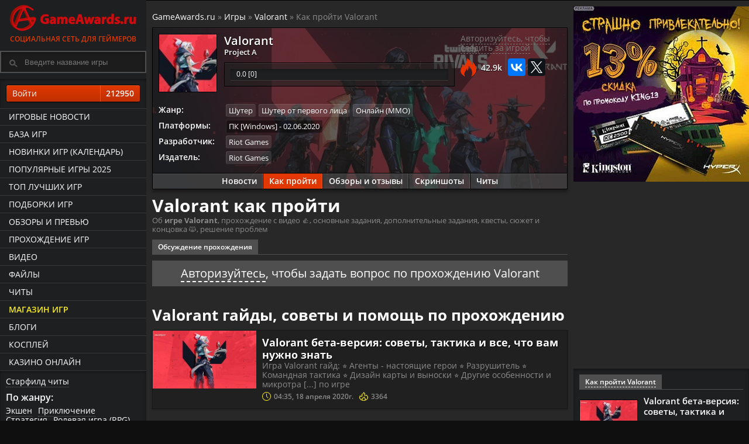

--- FILE ---
content_type: text/html; charset=UTF-8
request_url: https://www.gameawards.ru/game/solution/178554/valorant/
body_size: 9544
content:
<!DOCTYPE html>
<html lang="ru">
<head>
<meta charset="utf-8">
<title>Как пройти Valorant — видео прохождение, основные и дополнительные задания, квесты</title><meta name="description" content="Гайды Valorant — основные и дополнительные задания 👍. Как пройти Valorant видео. Концовки игры 🙀. Советы и тактика.">	<meta name="referrer" content="origin"/>
	<meta name="viewport" content="width=device-width, initial-scale=1, maximum-scale=1">
			<!-- Google Tag Manager -->
<script>(function(w,d,s,l,i){w[l]=w[l]||[];w[l].push({'gtm.start':
new Date().getTime(),event:'gtm.js'});var f=d.getElementsByTagName(s)[0],
j=d.createElement(s),dl=l!='dataLayer'?'&l='+l:'';j.async=true;j.src=
'https://www.googletagmanager.com/gtm.js?id='+i+dl;f.parentNode.insertBefore(j,f);
})(window,document,'script','dataLayer','GTM-P43FHQT');</script>
<!-- End Google Tag Manager -->

<!-- Header -->

<link rel="preload" as="font" type="font/woff2" href="/fonts/os/open-sans-v18-latin_cyrillic-regular.woff2" crossorigin>
<link rel="preload" as="font" type="font/woff2" href="/fonts/os/open-sans-v18-latin_cyrillic-600.woff2" crossorigin>
<link rel="preload" as="font" type="font/woff2" href="/fonts/os/open-sans-v18-latin_cyrillic-700.woff2" crossorigin>

<base href="https://www.gameawards.ru/" />
<link rel="stylesheet" type="text/css" href="https://www.gameawards.ru/css/ccms_green.css" />
<script src="https://ajax.googleapis.com/ajax/libs/jquery/1.11.2/jquery.min.js"></script>
<script>window.yaContextCb = window.yaContextCb || []</script>
<script src="https://yandex.ru/ads/system/context.js" async></script>

<link rel="alternate" type="application/rss+xml" title="GameAwards.ru RSS Feed" href="https://www.gameawards.ru/rss/news.xml" />
<link rel="address bar icon" href="favicon.ico" />
<link rel="shortcut icon" href="favicon.ico" type="image/x-icon" />
<script type="text/javascript" src="js/ajax_commentrate.js" async></script>
</head>
<body>
<!-- Google Tag Manager (noscript) -->
<noscript><iframe src="https://www.googletagmanager.com/ns.html?id=GTM-P43FHQT"
height="0" width="0" style="display:none;visibility:hidden"></iframe></noscript>
<!-- End Google Tag Manager (noscript) -->
<div class="layout">
<div id="js-canvas" class="layout__canvas">
<!-- Left Template -->

<aside class="layout__navbar sticky" role="navbar">
<div class="left_scroll_bl">
<a href="https://www.gameawards.ru/" class="logo-site">
            <span class="logo-ga--full"></span>Социальная сеть для геймеров</a>
			<div class="layout__topbar"><div class="b-header__search"><form id="searchform">
		<div>
			<input type="text" autocomplete="off" value="" id="inputString" onkeyup="lookup(this.value);" class="modalPopupField b-header__search_p" placeholder="Введите название игры" />
		</div>
		<div id="suggestions" class="topsearch_modblock"></div>
	</form></div></div>
		<div class="right_fr">
   <a class="gabtn gabtnye gabtn100 login_reg" href="javascript:void(0);" onclick="getdata('login.php','login_f');">Войти <span class="gabtncount">212950</span></a></div>
				<div class="left_navig_menu">
			 <ul class="main-menu">
			 <li class="main-menu__item"><a href="https://www.gameawards.ru/news/" class="main-menu__link">Игровые новости</a></li>
			 <li class="main-menu__item"><a href="https://www.gameawards.ru/games/" class="main-menu__link">База игр</a></li>
			 <li class="main-menu__item"><a href="https://www.gameawards.ru/calendar/" class="main-menu__link">Новинки игр (календарь)</a></li>
			 <li class="main-menu__item"><a href="https://www.gameawards.ru/bestgames/" class="main-menu__link">Популярные игры 2025</a></li>
			 <li class="main-menu__item"><a href="https://www.gameawards.ru/topgames/" class="main-menu__link">ТОП лучших игр</a></li>
			 <li class="main-menu__item"><a href="https://www.gameawards.ru/gtags/" class="main-menu__link">Подборки игр</a></li>
			 <li class="main-menu__item"><a href="https://www.gameawards.ru/articles/" class="main-menu__link">Обзоры и превью</a></li>
			 <li class="main-menu__item"><a href="https://www.gameawards.ru/sol/" class="main-menu__link">Прохождение игр</a></li>
			 <li class="main-menu__item"><a href="https://www.gameawards.ru/videos/" class="main-menu__link">Видео</a></li>
			 <li class="main-menu__item"><a href="https://www.gameawards.ru/downloads/" class="main-menu__link">Файлы</a></li>
			 <li class="main-menu__item"><a href="https://www.gameawards.ru/cheats/" class="main-menu__link ">Читы</a></li>
			  <li class="main-menu__item"><a href="https://www.gameawards.ru/store/" class="main-menu__link hot_link">Магазин игр</a></li>
			 <li class="main-menu__item"><a href="https://www.gameawards.ru/blogs/" class="main-menu__link">Блоги</a></li>
			 <li class="main-menu__item"><a href="https://www.gameawards.ru/cosplay/" class="main-menu__link">Косплей</a></li>
			 <li class="main-menu__item"><a href="https://slay-casino.com/" target="_blank" class="main-menu__link">казино онлайн</a></li>    </ul>
	</div>
	<div class="right_fr">
	<span class="filter_item"><a class="pseudo" href="https://www.gameawards.ru/cheat/153932/starfield/">Старфилд читы</a></span>
	<span class="filter_item_title">По жанру:</span><span class="filter_item"><a class="pseudo" href="https://www.gameawards.ru/gtags/7/ekshen/">Экшен</a></span><span class="filter_item"><a class="pseudo" href="https://www.gameawards.ru/gtags/14/priklyuchenie/">Приключение</a></span><span class="filter_item"><a class="pseudo" href="https://www.gameawards.ru/gtags/30/strategiya/">Стратегия</a></span><span class="filter_item"><a class="pseudo" href="https://www.gameawards.ru/gtags/11/rolevaya-igra-rpg/">Ролевая игра (RPG)</a></span><span class="filter_item"><a class="pseudo" href="https://www.gameawards.ru/gtags/31/simulyator/">Симулятор</a></span><span class="filter_item"><a class="pseudo" href="https://www.gameawards.ru/gtags/39/pazl-golovolomka/">Пазл (головоломка)</a></span><span class="filter_item"><a class="pseudo" href="https://www.gameawards.ru/gtags/38/sport/">Спорт</a></span><span class="filter_item"><a class="pseudo" href="https://www.gameawards.ru/gtags/29/shuter/">Шутер</a></span><span class="filter_item"><a class="pseudo" href="https://www.gameawards.ru/gtags/34/gonki/">Гонки</a></span><span class="filter_item"><a class="pseudo" href="https://www.gameawards.ru/gtags/36/platphormer/">Платформер</a></span><span class="filter_item_title">Подборки:</span><span class="filter_item"><a class="pseudo" href="https://www.gameawards.ru/gtags/12/dlya-odnogo-igroka/">Для одного игрока</a></span><span class="filter_item"><a class="pseudo" href="https://www.gameawards.ru/gtags/54/post-apokalipsis/">Пост-апокалипсис</a></span><span class="filter_item"><a class="pseudo" href="https://www.gameawards.ru/gtags/20/zhenshhina-protagonist/">Женщина-протагонист</a></span><span class="filter_item"><a class="pseudo" href="https://www.gameawards.ru/gtags/21/seksualnyj-kontent/">Сексуальный контент</a></span><span class="filter_item"><a class="pseudo" href="https://www.gameawards.ru/gtags/10/otkrytyj-mir/">Открытый мир</a></span><span class="filter_item"><a class="pseudo" href="https://www.gameawards.ru/gtags/26/nagota/">Нагота</a></span><span class="filter_item"><a class="pseudo" href="https://www.gameawards.ru/gtags/72/indi/">Инди</a></span><span class="filter_item"><a class="pseudo" href="https://www.gameawards.ru/gtags/57/ot-pervogo-lica/">От первого лица</a></span><span class="filter_item"><a class="pseudo" href="https://www.gameawards.ru/gtags/56/nauchnaya-phantastika/">Научная фантастика</a></span><span class="filter_item"><a class="pseudo" href="https://www.gameawards.ru/gtags/16/glubokij-syuzhet/">Глубокий сюжет</a></span>	</div>
	</div>
			</aside>
<!-- Content -->

	<div class="layout__body"><header class="layout__topbar">
<div class="layout__topbar_suggest"><div class="layout__topbar_wrap">
                <div class="layout__topbar_right">
				<div class="module clearfix"></div><div class="module clearfix mobile_bl">
</div><div class="mobile_bl"><div class="profile-game-nav">		</div></div>
		
                </div></div></div><div class="layout__topbar_canvas-toggler"><button type="button" id="toggle_navbar" class="btn btn_navbar_toggle"><svg xmlns="http://www.w3.org/2000/svg" viewBox="0 0 55 48.88"><path d="M0,5.47C.07,5.31.14,5.15.2,5A3,3,0,0,1,3,3H51.86a3,3,0,0,1,3.08,2.53,4.12,4.12,0,0,1,.05.7c0,1.91,0,3.83,0,5.74a3.07,3.07,0,0,1-3.22,3.26H3.24A3.07,3.07,0,0,1,.1,13a.81.81,0,0,0-.1-.18Z" transform="translate(0 -3)" style="fill:#f9ec23"/><path d="M0,42.2a9.18,9.18,0,0,1,.79-1.49,2.93,2.93,0,0,1,2.47-1.06H51.58a3.31,3.31,0,0,1,2.46.86,3,3,0,0,1,1,2.15c0,2.08,0,4.15,0,6.23a3,3,0,0,1-3,3H3.8c-2.24,0-2.93-.45-3.8-2.48Z" transform="translate(0 -3)" style="fill:#f9ec23"/><path d="M0,23.84a3.2,3.2,0,0,1,2.29-2.4,4.22,4.22,0,0,1,1-.1H51.68A3.05,3.05,0,0,1,55,24.65v5.53a3.08,3.08,0,0,1-3.37,3.37c-3.45,0-6.91,0-10.36,0H3.51A3.2,3.2,0,0,1,.7,32.4,8,8,0,0,1,0,31Z" transform="translate(0 -3)" style="fill:#f9ec23"/></svg></button></div></header><section class="column column_wrap" role="wrap_section"><div class="column_main"><main class="page"><div class="page__body_table pod-body"><!--noindex--> <!--AdFox START-->
<!--yandex_sgam1562-->
<!--Площадка: gameawards.ru / * / *-->
<!--Тип баннера: 850*150//вверху-->
<!--Расположение: <верх страницы>-->
<div id="adfox_163145856277895771"></div>
<script>
    window.yaContextCb.push(()=>{
        Ya.adfoxCode.create({
            ownerId: 288659,
        containerId: 'adfox_163145856277895771',
            params: {
                pp: 'g',
            ps: 'eduy',
            p2: 'hfns'
            }
        })
    })
</script><!--/noindex--></div><div class="page__body_table" xmlns:v="http://rdf.data-vocabulary.org/#"><span class="breadcrumb"><span typeof="v:Breadcrumb"><a href="https://www.gameawards.ru" rel="v:url" property="v:title">GameAwards.ru</a></span>
 &raquo; <span typeof="v:Breadcrumb"><a href="https://www.gameawards.ru/games/" rel="v:url" property="v:title">Игры</a></span> &raquo; <span typeof="v:Breadcrumb"><a href="https://www.gameawards.ru/game/178554/valorant/" rel="v:url" property="v:title">Valorant</a></span> &raquo; Как пройти Valorant</span></div>	<div class="page__body_table">
<div class="profile-game cover_block_bg lazy" style="background-image: url(https://www.gameawards.ru/images/gamebg/cover_820x460_5e9a59a9bf25frivalsvalorantblog.jpg);"><div class="hprofile-gr">
<div class="media-body cover_block_bg_p"><div class="col-block-5" itemscope itemtype="http://schema.org/VideoGame"><meta itemprop="applicationCategory" content="Game"> <meta itemprop="description" content="Гайды Valorant — основные и дополнительные задания 👍. Как пройти Valorant видео. Концовки игры 🙀. Советы и тактика."><meta itemprop="operatingSystem" content="64-разрядные Windows 7 / 8 / 10"> <meta itemprop="memoryRequirements" content="4 ГБ (для 30 FPS) / 8 ГБ (для 60 FPS)"> <meta itemprop="processorRequirements" content="Intel i3-370M (для 30 FPS) / Intel i3-4150 (для 60 FPS)"><meta itemprop="storageRequirements" content="7 ГБ"><figure class="media-figure media-figure--gbox100"><link href="https://www.gameawards.ru/game/178554/valorant/" itemprop="url"><a href="https://www.gameawards.ru/game/178554/valorant/" ><div class="media-img imgflare--imgbg">
<img alt="Valorant" itemprop="image" src="https://www.gameawards.ru/images/gamebox/gbox_w100_5e9a581fc3183xy0v17paskjunxqxk8doq.jpeg"></div></a></figure><div class="profile-game-title profile-game-rm"><a href="https://www.gameawards.ru/game/178554/valorant/"><span itemprop="name">Valorant</span></a><small>
<a href="https://www.gameawards.ru/game/178554/valorant/">Project A</a>
</small></div>
<div class="profile-game-rating profile-game-rm">
<div class="mat_rating"><div class="rating-bar"><div class="progress_bar" style="width: 0%"><span class="animate ayellow"></span></div></div><div class="r_circ" itemprop="aggregateRating" itemscope itemtype="http://schema.org/AggregateRating"><meta itemprop="bestRating" content="10">
<meta itemprop="ratingValue" content="10">
<meta itemprop="ratingCount" content="1">
	<span>0.0</span> [<span>0</span>]
</div></div></div></div><div class="col-block-4">
	<div id="178554-collection_wishlist_box"><a class="answerLink login_reg" onclick="getdata('login.php','login_f');" href="javascript:void(0);">Авторизуйтесь, чтобы следить за игрой</a></div>
						
	<script type="text/javascript" src="//yastatic.net/es5-shims/0.0.2/es5-shims.min.js" charset="utf-8"></script>
<script type="text/javascript" src="//yastatic.net/share2/share.js" async="async" charset="utf-8"></script>
<div class="ga_margin_t10"><div class="views_fire">42.9k</div><div class="ya-share2" data-services="vkontakte,twitter" data-url="https://www.gameawards.ru/game/178554/valorant/" data-counter></div></div>			
				
				</div>	 
				<dl class="profile-game-metadata ga_margin_t10">
<dt>Жанр:</dt><dd><div itemprop="genre"><span class="platform-item" title="Шутер"><a href="https://www.gameawards.ru/gtags/29/shuter/">Шутер</a></span><span class="platform-item" title="Шутер от первого лица"><a href="https://www.gameawards.ru/gtags/59/shuter-ot-pervogo-lica/">Шутер от первого лица</a></span><span class="platform-item" title="Онлайн (ММО)"><a href="https://www.gameawards.ru/gtags/32/onlajn-mmo/">Онлайн (ММО)</a></span></div></dd><dt>Платформы:</dt><dd><meta itemprop="datePublished" content="2020-06-02 T00:00:00+03:00"><span class="platform-item plat-9" title="Дата выхода: 02.06.2020" itemprop="gamePlatform"><a href="https://www.gameawards.ru/topgames/1-9--/">ПК [Windows]</a> - 02.06.2020</span></dd><dt>Разработчик:</dt><dd><span itemprop="author" itemscope itemtype="http://schema.org/Organization"><span class="platform-item" itemprop="name"><a href="company/135/riot-games/" itemprop="url">Riot Games</a></span></span></dd><dt>Издатель:</dt><dd><span itemprop="publisher" itemscope itemtype="http://schema.org/Organization"><span class="platform-item" itemprop="name"><a href="company/135/riot-games/" itemprop="url">Riot Games</a></span></span></dd>		 
		 </dl>
		 
</div>
<div class="profile-game-nav">
<a href="https://www.gameawards.ru/game/news/178554/valorant/">Новости</a>
							<a href="https://www.gameawards.ru/game/solution/178554/valorant/">Как пройти</a><a href="https://www.gameawards.ru/game/articles/178554/valorant/">Обзоры и отзывы</a>
							<a href="https://www.gameawards.ru/game/media/178554/valorant/">Скриншоты</a>
							<a href="https://www.gameawards.ru/cheat/178554/valorant/">Читы</a>
								</div></div></div></div>
<div class="page__body_table pod-body"><header class="page__header">
<h1>Valorant как пройти</h1><div class="page__header-desc">Об <b>игре Valorant</b>, прохождение с видео 👍, основные задания, дополнительные задания, квесты, сюжет и концовка 🙀, решение проблем</div></header></div>
<div class="page__body_table"><dl class="pod-header">
<dt class="pod-header__item">
<div class="pod-title">Обсуждение прохождения</div>
</dt>
</dl><div class="add-comments-auth"><a class="login_reg" onclick="getdata('login.php','login_f');" href="javascript:void(0);">Авторизуйтесь</a>, чтобы задать вопрос по прохождению Valorant</div><ul id="commentRoot"></ul></div><div class="page__body_table"><h2>Valorant гайды, советы и помощь по прохождению</h2><div class="lentablock_main">
<div class="col-block-4"><a href="https://www.gameawards.ru/faq/426/valorant-beta-versiya-sovety-taktika-i-vse-chto-vam-nuzhno-znat/"><img class="bgmimg lazy" src="https://www.gameawards.ru/images/faqs/faq_w100_5e9a59755e26415869605117657.jpg" data-src="https://www.gameawards.ru/images/faqs/faq_w420_5e9a59755e26415869605117657.jpg" alt="Гайд по прохождению Valorant"></a></div>
<div class="col-block-5"><div class="lentablock__main_b"><div class="cube_block_title"><a href="https://www.gameawards.ru/faq/426/valorant-beta-versiya-sovety-taktika-i-vse-chto-vam-nuzhno-znat/">Valorant бета-версия: советы, тактика и все, что вам нужно знать</a></div><div class="media-body media-block">Игра Valorant гайд: ⭐ Агенты - настоящие герои ⭐ Разрушитель ⭐ Командная тактика ⭐ Дизайн карты и выноски ⭐ Другие особенности и микротра [...] по игре</div><div class="block_info"><div class="block_info-date">04:35, 18 апреля 2020г.</div><div class="block_info-views">3364</div></div></div></div></div></div><div class="page__body_table"><div class="article_content"><p>В данном разделе вы можете найти <strong>полное прохождение Valorant</strong> с гайдами по секретным концовкам, персонажам, оружию, либо прохождение Valorant с видео.</p>
<p>Valorant – прохождение вы всегда можете обсудить с другими игроками Valorant на странице прохождения или видео, а также задать вопросы, если не понятно как пройти игру Valorant.</p></div></div><div class="page__body_table"><div class="lentablock_main"><div class="lentablock__main_b"><figure class="media-comgames mobile_bl"><div class="comment-pic"><a href="https://www.gameawards.ru/game/178554/valorant/"><img alt="Valorant" src="https://www.gameawards.ru/images/gamebox/gbox_w50_5e9a581fc3183xy0v17paskjunxqxk8doq.jpeg"></a></div></figure><div class="media-body"><span class="platform-item"><a href="https://www.gameawards.ru/game/solution/178554/valorant/">Valorant гайды</a></span><span class="platform-item"><a href="https://www.gameawards.ru/game/articles/178554/valorant/">Valorant отзывы</a></span>

</div><div class="media-body ga_margin_t10">Подборки и метки: <span class="platform-item" title="ТОПовые игры"><a href="https://www.gameawards.ru/topgames/">ТОПовые игры</a></span><span class="platform-item" title="От первого лица"><a href="https://www.gameawards.ru/gtags/57/ot-pervogo-lica/">От первого лица</a></span></div></div></div></div></main>
</div>

<!-- Right Template -->

<aside class="column_sidebar">
<div id="right_bl">
<div id="wrapper__sticky" class="article-right-suggested-publications-wrapper__sticky">
<div class="gaads_300_300">
<div id="adfox_161999826425973757"></div>
<script>
window.yaContextCb.push(()=>{
    window.Ya.adfoxCode.create({
        ownerId: 288659,
        containerId: 'adfox_161999826425973757',
        params: {
           pp: 'bbao',
            ps: 'eduy',
            p2: 'gwev'
        }
		
    });
	setInterval(function() {window.Ya.adfoxCode.reload('adfox_161999826425973757');}, 30000);
	 })
</script>
</div>
<div class="gaads_300_300">
<div id="adfox_162014143706656993"></div>
<script>
window.yaContextCb.push(()=>{
    window.Ya.adfoxCode.create({
        ownerId: 288659,
        containerId: 'adfox_162014143706656993',
        params: {
           pp: 'h',
            ps: 'eduy',
            p2: 'hfbl'
        }
    });
	setInterval(function() {window.Ya.adfoxCode.reload('adfox_162014143706656993');}, 31000);
	})
</script>
</div>
</div>
<div class="right_fr">
<div class="right_fr_block">			<dl class="pod-header">
<dt class="pod-header__item">
<div class="pod-title"><a href="https://www.gameawards.ru/game/solution/178554/valorant/">Как пройти Valorant</a>
</div>
</dt>
</dl>
<div class="pod-body left_scroll_bl rbl500">
<div class="media media--small"><div class="align-vertical--contain"><figure class="media-figure align-vertical--child"><div class="media-img"><a href="https://www.gameawards.ru/faq/426/valorant-beta-versiya-sovety-taktika-i-vse-chto-vam-nuzhno-znat/"><img alt="Valorant" src="https://www.gameawards.ru/images/faqs/faq_w100_5e9a59755e26415869605117657.jpg"></a></div></figure><div class="media-body align-vertical--child"><div class="media-title"><a href="https://www.gameawards.ru/faq/426/valorant-beta-versiya-sovety-taktika-i-vse-chto-vam-nuzhno-znat/">Valorant бета-версия: советы, тактика и все, что вам нужно знать</a></div></div></div></div></div></div></div></div>
	</aside></section>

<!-- Footer -->

</div><footer class="layout__footer">
<div class="page__body_table pod-body profile-game-rating mobile_bl">
<a href="https://www.gameawards.ru/game/146632/stalker-2-heart-of-chornobyl/" class="gp-g-sbox-15" title="S.T.A.L.K.E.R. 2: Heart of Chornobyl">
            <img class="lazy" src="https://www.gameawards.ru/images/gamebox/gbox_w50_6747793828923apps.10198.14284944590486649.e405904d0c9947bcb8d53ad73c659e5e.jpg" data-src="https://www.gameawards.ru/images/gamebox/gbox_w100_6747793828923apps.10198.14284944590486649.e405904d0c9947bcb8d53ad73c659e5e.jpg" alt="Игра S.T.A.L.K.E.R. 2: Heart of Chornobyl">
            <p>S.T.A.L.K.E.R. 2: Heart of Chornobyl</p>
          </a><a href="https://www.gameawards.ru/game/180593/black-myth-wukong/" class="gp-g-sbox-15" title="Black Myth: Wukong">
            <img class="lazy" src="https://www.gameawards.ru/images/gamebox/gbox_w50_66a748296db0eav7jqcjmveztvkxym7yabq.jpeg" data-src="https://www.gameawards.ru/images/gamebox/gbox_w100_66a748296db0eav7jqcjmveztvkxym7yabq.jpeg" alt="Игра Black Myth: Wukong">
            <p>Black Myth: Wukong</p>
          </a><a href="https://www.gameawards.ru/game/180336/kingdom-come-deliverance-ii/" class="gp-g-sbox-15" title="Kingdom Come: Deliverance II">
            <img class="lazy" src="https://www.gameawards.ru/images/gamebox/gbox_w50_66250acc1f49borhmbe01sxmnltlfiw.jpeg" data-src="https://www.gameawards.ru/images/gamebox/gbox_w100_66250acc1f49borhmbe01sxmnltlfiw.jpeg" alt="Игра Kingdom Come: Deliverance II">
            <p>Kingdom Come: Deliverance II</p>
          </a><a href="https://www.gameawards.ru/game/180114/enshrouded/" class="gp-g-sbox-15" title="Enshrouded">
            <img class="lazy" src="https://www.gameawards.ru/images/gamebox/gbox_w50_6599a0efd0849jgpmvilv8upr6abyltaka.jpeg" data-src="https://www.gameawards.ru/images/gamebox/gbox_w100_6599a0efd0849jgpmvilv8upr6abyltaka.jpeg" alt="Игра Enshrouded">
            <p>Enshrouded</p>
          </a><a href="https://www.gameawards.ru/game/180611/crime-scene-cleaner/" class="gp-g-sbox-15" title="Crime Scene Cleaner">
            <img class="lazy" src="https://www.gameawards.ru/images/gamebox/gbox_w50_66a7521e55a4fltcbjbm8oaoscmlsnwrduq.jpeg" data-src="https://www.gameawards.ru/images/gamebox/gbox_w100_66a7521e55a4fltcbjbm8oaoscmlsnwrduq.jpeg" alt="Игра Crime Scene Cleaner">
            <p>Crime Scene Cleaner</p>
          </a><a href="https://www.gameawards.ru/game/180855/indiana-jones-and-the-great-circle/" class="gp-g-sbox-15" title="Indiana Jones and the Great Circle">
            <img class="lazy" src="https://www.gameawards.ru/images/gamebox/gbox_w50_674f19b77de44xrekzd7asegzuivvhzzc7g.jpeg" data-src="https://www.gameawards.ru/images/gamebox/gbox_w100_674f19b77de44xrekzd7asegzuivvhzzc7g.jpeg" alt="Игра Indiana Jones and the Great Circle">
            <p>Indiana Jones and the Great Circle</p>
          </a><a href="https://www.gameawards.ru/game/180270/caribbean-legend/" class="gp-g-sbox-15" title="Caribbean Legend">
            <img class="lazy" src="https://www.gameawards.ru/images/gamebox/gbox_w50_65f59d84bb67flibrary600x900.jpg" data-src="https://www.gameawards.ru/images/gamebox/gbox_w100_65f59d84bb67flibrary600x900.jpg" alt="Игра Caribbean Legend">
            <p>Caribbean Legend</p>
          </a><a href="https://www.gameawards.ru/game/180179/the-thaumaturge/" class="gp-g-sbox-15" title="The Thaumaturge">
            <img class="lazy" src="https://www.gameawards.ru/images/gamebox/gbox_w50_65b90bd898384mm59hypdydyprkyqbdznq.jpeg" data-src="https://www.gameawards.ru/images/gamebox/gbox_w100_65b90bd898384mm59hypdydyprkyqbdznq.jpeg" alt="Игра The Thaumaturge">
            <p>The Thaumaturge</p>
          </a><a href="https://www.gameawards.ru/game/180962/split-fiction/" class="gp-g-sbox-15" title="Split Fiction">
            <img class="lazy" src="https://www.gameawards.ru/images/gamebox/gbox_w50_67921cbfab9cehrpbmv7gk2mzjvpb8mjsfw.jpeg" data-src="https://www.gameawards.ru/images/gamebox/gbox_w100_67921cbfab9cehrpbmv7gk2mzjvpb8mjsfw.jpeg" alt="Игра Split Fiction">
            <p>Split Fiction</p>
          </a><a href="https://www.gameawards.ru/game/180120/palworld/" class="gp-g-sbox-15" title="Palworld">
            <img class="lazy" src="https://www.gameawards.ru/images/gamebox/gbox_w50_6599a3b000476tagasoedwarl2bcfeg6x3w.jpeg" data-src="https://www.gameawards.ru/images/gamebox/gbox_w100_6599a3b000476tagasoedwarl2bcfeg6x3w.jpeg" alt="Игра Palworld">
            <p>Palworld</p>
          </a><a href="https://www.gameawards.ru/game/180176/banishers-ghosts-of-new-eden/" class="gp-g-sbox-15" title="Banishers: Ghosts of New Eden">
            <img class="lazy" src="https://www.gameawards.ru/images/gamebox/gbox_w50_65b90a2bb610bxlqjttg2xtj4e2lvnubuw.jpeg" data-src="https://www.gameawards.ru/images/gamebox/gbox_w100_65b90a2bb610bxlqjttg2xtj4e2lvnubuw.jpeg" alt="Игра Banishers: Ghosts of New Eden">
            <p>Banishers: Ghosts of New Eden</p>
          </a><a href="https://www.gameawards.ru/game/180856/path-of-exile-2/" class="gp-g-sbox-15" title="Path of Exile 2">
            <img class="lazy" src="https://www.gameawards.ru/images/gamebox/gbox_w50_674f1a5bdce1bpflyz83viwue6btigtnvw.jpeg" data-src="https://www.gameawards.ru/images/gamebox/gbox_w100_674f1a5bdce1bpflyz83viwue6btigtnvw.jpeg" alt="Игра Path of Exile 2">
            <p>Path of Exile 2</p>
          </a><a href="https://www.gameawards.ru/game/180798/farming-simulator-25/" class="gp-g-sbox-15" title="Farming Simulator 25">
            <img class="lazy" src="https://www.gameawards.ru/images/gamebox/gbox_w50_672791f3c1de8lq6tcwy9pnd9zblsmdc1q.jpeg" data-src="https://www.gameawards.ru/images/gamebox/gbox_w100_672791f3c1de8lq6tcwy9pnd9zblsmdc1q.jpeg" alt="Игра Farming Simulator 25">
            <p>Farming Simulator 25</p>
          </a><a href="https://www.gameawards.ru/game/179789/once-human/" class="gp-g-sbox-15" title="Once Human">
            <img class="lazy" src="https://www.gameawards.ru/images/gamebox/gbox_w50_64f5e922491125hlspojsx71ur8kebiana.jpeg" data-src="https://www.gameawards.ru/images/gamebox/gbox_w100_64f5e922491125hlspojsx71ur8kebiana.jpeg" alt="Игра Once Human">
            <p>Once Human</p>
          </a><a href="https://www.gameawards.ru/game/180858/delta-force/" class="gp-g-sbox-15" title="Delta Force">
            <img class="lazy" src="https://www.gameawards.ru/images/gamebox/gbox_w50_674f1b6b380afzoquglgqtn7w9cwsqjnua.jpeg" data-src="https://www.gameawards.ru/images/gamebox/gbox_w100_674f1b6b380afzoquglgqtn7w9cwsqjnua.jpeg" alt="Игра Delta Force">
            <p>Delta Force</p>
          </a><a href="https://www.gameawards.ru/game/180230/dragons-dogma-2/" class="gp-g-sbox-15" title="Dragon's Dogma 2">
            <img class="lazy" src="https://www.gameawards.ru/images/gamebox/gbox_w50_65df38f1351dbregyxa5jgspnlrxvmtq8w.jpeg" data-src="https://www.gameawards.ru/images/gamebox/gbox_w100_65df38f1351dbregyxa5jgspnlrxvmtq8w.jpeg" alt="Игра Dragon's Dogma 2">
            <p>Dragon's Dogma 2</p>
          </a><a href="https://www.gameawards.ru/game/180374/hades-ii/" class="gp-g-sbox-15" title="Hades II">
            <img class="lazy" src="https://www.gameawards.ru/images/gamebox/gbox_w50_663e24c705633pnufv9ay3cpafxlcaeaplq.jpeg" data-src="https://www.gameawards.ru/images/gamebox/gbox_w100_663e24c705633pnufv9ay3cpafxlcaeaplq.jpeg" alt="Игра Hades II">
            <p>Hades II</p>
          </a><a href="https://www.gameawards.ru/game/180185/helldivers-2/" class="gp-g-sbox-15" title="Helldivers 2">
            <img class="lazy" src="https://www.gameawards.ru/images/gamebox/gbox_w50_65b910154882cm4kp23dyzkynjnv6s8rgrq.jpeg" data-src="https://www.gameawards.ru/images/gamebox/gbox_w100_65b910154882cm4kp23dyzkynjnv6s8rgrq.jpeg" alt="Игра Helldivers 2">
            <p>Helldivers 2</p>
          </a><a href="https://www.gameawards.ru/game/180184/pacific-drive/" class="gp-g-sbox-15" title="Pacific Drive">
            <img class="lazy" src="https://www.gameawards.ru/images/gamebox/gbox_w50_65b90fae417a36n24qnrwbadb8cjonjvguq.jpeg" data-src="https://www.gameawards.ru/images/gamebox/gbox_w100_65b90fae417a36n24qnrwbadb8cjonjvguq.jpeg" alt="Игра Pacific Drive">
            <p>Pacific Drive</p>
          </a><a href="https://www.gameawards.ru/game/180177/robin-hood---builders-of-sherwood/" class="gp-g-sbox-15" title="Robin Hood - Builders Of Sherwood">
            <img class="lazy" src="https://www.gameawards.ru/images/gamebox/gbox_w50_65b90ada104e4o8h51yankjjlzvcbqr0pdw.jpeg" data-src="https://www.gameawards.ru/images/gamebox/gbox_w100_65b90ada104e4o8h51yankjjlzvcbqr0pdw.jpeg" alt="Игра Robin Hood - Builders Of Sherwood">
            <p>Robin Hood - Builders Of Sherwood</p>
          </a><a href="https://www.gameawards.ru/game/180323/infection-free-zone/" class="gp-g-sbox-15" title="Infection Free Zone">
            <img class="lazy" src="https://www.gameawards.ru/images/gamebox/gbox_w50_661513dbab41dm17u7rtoejzqfpcuvr5a.jpeg" data-src="https://www.gameawards.ru/images/gamebox/gbox_w100_661513dbab41dm17u7rtoejzqfpcuvr5a.jpeg" alt="Игра Infection Free Zone">
            <p>Infection Free Zone</p>
          </a><a href="https://www.gameawards.ru/game/145257/avowed/" class="gp-g-sbox-15" title="Avowed">
            <img class="lazy" src="https://www.gameawards.ru/images/gamebox/gbox_w50_61b11331691cd458750546.jpg" data-src="https://www.gameawards.ru/images/gamebox/gbox_w100_61b11331691cd458750546.jpg" alt="Игра Avowed">
            <p>Avowed</p>
          </a><a href="https://www.gameawards.ru/game/180454/elden-ring---shadow-of-the-erdtree/" class="gp-g-sbox-15" title="Elden Ring - Shadow of the Erdtree">
            <img class="lazy" src="https://www.gameawards.ru/images/gamebox/gbox_w50_665f271258d3f3kgg2xblh5frkz8hctsjvg.jpeg" data-src="https://www.gameawards.ru/images/gamebox/gbox_w100_665f271258d3f3kgg2xblh5frkz8hctsjvg.jpeg" alt="Игра Elden Ring - Shadow of the Erdtree">
            <p>Elden Ring - Shadow of the Erdtree</p>
          </a><a href="https://www.gameawards.ru/game/180232/rise-of-the-ronin/" class="gp-g-sbox-15" title="Rise of the Ronin">
            <img class="lazy" src="https://www.gameawards.ru/images/gamebox/gbox_w50_65df39b5280d2mnnksdxaz1srgs2pqolr6w.jpeg" data-src="https://www.gameawards.ru/images/gamebox/gbox_w100_65df39b5280d2mnnksdxaz1srgs2pqolr6w.jpeg" alt="Игра Rise of the Ronin">
            <p>Rise of the Ronin</p>
          </a><a href="https://www.gameawards.ru/game/180670/frostpunk-2/" class="gp-g-sbox-15" title="Frostpunk 2">
            <img class="lazy" src="https://www.gameawards.ru/images/gamebox/gbox_w50_66d09103479f4th8zblmsvg2d0ernuoonw.jpeg" data-src="https://www.gameawards.ru/images/gamebox/gbox_w100_66d09103479f4th8zblmsvg2d0ernuoonw.jpeg" alt="Игра Frostpunk 2">
            <p>Frostpunk 2</p>
          </a><a href="https://www.gameawards.ru/game/180268/drug-dealer-simulator-2/" class="gp-g-sbox-15" title="Drug Dealer Simulator 2">
            <img class="lazy" src="https://www.gameawards.ru/images/gamebox/gbox_w50_65f0276f94b695pupmxtt6jh0ocrd8yz5rq.jpeg" data-src="https://www.gameawards.ru/images/gamebox/gbox_w100_65f0276f94b695pupmxtt6jh0ocrd8yz5rq.jpeg" alt="Игра Drug Dealer Simulator 2">
            <p>Drug Dealer Simulator 2</p>
          </a><a href="https://www.gameawards.ru/game/180321/no-rest-for-the-wicked/" class="gp-g-sbox-15" title="No Rest for the Wicked">
            <img class="lazy" src="https://www.gameawards.ru/images/gamebox/gbox_w50_66151316483d3az41a7kxgxomm1tjagfzkq.jpeg" data-src="https://www.gameawards.ru/images/gamebox/gbox_w100_66151316483d3az41a7kxgxomm1tjagfzkq.jpeg" alt="Игра No Rest for the Wicked">
            <p>No Rest for the Wicked</p>
          </a><a href="https://www.gameawards.ru/game/180781/dragon-age-the-veilguard/" class="gp-g-sbox-15" title="Dragon Age: The Veilguard">
            <img class="lazy" src="https://www.gameawards.ru/images/gamebox/gbox_w50_670d330531b5fr0k3r079opfrfwpxuts6a.jpeg" data-src="https://www.gameawards.ru/images/gamebox/gbox_w100_670d330531b5fr0k3r079opfrfwpxuts6a.jpeg" alt="Игра Dragon Age: The Veilguard">
            <p>Dragon Age: The Veilguard</p>
          </a><a href="https://www.gameawards.ru/game/149731/silent-hill-2/" class="gp-g-sbox-15" title="Silent Hill 2">
            <img class="lazy" src="https://www.gameawards.ru/images/gamebox/gbox_w50_670aad3cee391gpjxid7odosvyj45vb06za.jpeg" data-src="https://www.gameawards.ru/images/gamebox/gbox_w100_670aad3cee391gpjxid7odosvyj45vb06za.jpeg" alt="Игра Silent Hill 2">
            <p>Silent Hill 2</p>
          </a><a href="https://www.gameawards.ru/game/178941/manor-lords/" class="gp-g-sbox-15" title="Manor Lords">
            <img class="lazy" src="https://www.gameawards.ru/images/gamebox/gbox_w50_6368bd18dd09de6mea7ufagdxwpof9dklq.jpeg" data-src="https://www.gameawards.ru/images/gamebox/gbox_w100_6368bd18dd09de6mea7ufagdxwpof9dklq.jpeg" alt="Игра Manor Lords">
            <p>Manor Lords</p>
          </a><a href="https://www.gameawards.ru/game/180375/indika/" class="gp-g-sbox-15" title="Indika">
            <img class="lazy" src="https://www.gameawards.ru/images/gamebox/gbox_w50_663e49423ad04gmakgly7lnhrwgwxbn6dq.jpeg" data-src="https://www.gameawards.ru/images/gamebox/gbox_w100_663e49423ad04gmakgly7lnhrwgwxbn6dq.jpeg" alt="Игра Indika">
            <p>Indika</p>
          </a><a href="https://www.gameawards.ru/game/177890/vampire-the-masquerade--bloodlines-2/" class="gp-g-sbox-15" title="Vampire: The Masquerade – Bloodlines 2">
            <img class="lazy" src="https://www.gameawards.ru/images/gamebox/gbox_w50_5cd6d2b0021642a2fb6ddad1a467494c2ea476f5f6bb2.jpeg" data-src="https://www.gameawards.ru/images/gamebox/gbox_w100_5cd6d2b0021642a2fb6ddad1a467494c2ea476f5f6bb2.jpeg" alt="Игра Vampire: The Masquerade – Bloodlines 2">
            <p>Vampire: The Masquerade – Bloodlines 2</p>
          </a><a href="https://www.gameawards.ru/game/180664/warhammer-40000-space-marine-2/" class="gp-g-sbox-15" title="Warhammer 40,000: Space Marine 2">
            <img class="lazy" src="https://www.gameawards.ru/images/gamebox/gbox_w50_66d08e1e4faaajz5kg9y6l208pislevd0pw.jpeg" data-src="https://www.gameawards.ru/images/gamebox/gbox_w100_66d08e1e4faaajz5kg9y6l208pislevd0pw.jpeg" alt="Игра Warhammer 40,000: Space Marine 2">
            <p>Warhammer 40,000: Space Marine 2</p>
          </a></div>

<div class="page__body_table pod-body">
<div class="game_sys_req">
<div class="col-block-6">
<div class="pod-header">
<div class="pod-header__item">
<div class="pod-title">Игры</div>
</div>
</div>
<ul>
<li><a href="https://www.gameawards.ru/bestgames/">Лучшие игры </a></li>
<li><a href="https://www.gameawards.ru/calendar/">График выхода игр</a></li>
		<li><a href="https://www.gameawards.ru/games/">База игр</a></li>
		<li><a href="https://www.gameawards.ru/topgames/">ТОП игры</a></li>
		<li><a href="https://www.gameawards.ru/companies/">Разработчики игр</a></li>
	</ul>
	</div>
	
	<div class="col-block-6">
	<div class="pod-header">
<div class="pod-header__item">
<div class="pod-title">Секреты</div>
</div>
</div>
<ul>
		<li><a href="https://www.gameawards.ru/sol/">Прохождения</a></li>
		<li><a href="https://www.gameawards.ru/cheats/">Читы и коды</a></li>
		<li><a href="https://www.gameawards.ru/downloads/5/trejnery-trainers/">Трейнеры</a></li>
		<li><a href="https://www.gameawards.ru/downloads/8/sohraneniyasave/">Сохранения</a></li>
	</ul>
	</div>
	<div class="col-block-6">
<div class="pod-header">
<div class="pod-header__item">
<div class="pod-title">Читать</div>
</div>
</div>
<ul>
<li><a href="https://www.gameawards.ru/news/">Новости</a></li>
		<li><a href="https://www.gameawards.ru/articles/">Статьи о играх</a></li>
		<li><a href="https://www.gameawards.ru/articles/reviews/">Обзор новых игр</a></li>
		<li><a href="https://www.gameawards.ru/articles/previews/">Превью для игр</a></li>
		<li><a href="https://www.gameawards.ru/articles/featured/">В центре внимания</a></li>
	</ul>
	</div>
		<div class="col-block-6">
<div class="pod-header">
<div class="pod-header__item">
<div class="pod-title">Смотреть</div>
</div>
</div>
<ul>
		<li><a href="https://www.gameawards.ru/videos/">Все видео</a></li>
		<li><a href="https://www.gameawards.ru/videos/1/trejlery/">Трейлеры</a></li>
		<li><a href="https://www.gameawards.ru/videos/3/gejmplej/">Геймплей</a></li>
		<li><a href="https://www.gameawards.ru/videos/2/videoprohozhdeniya/">Видеопрохождение</a></li>
	</ul>
	</div>
			<div class="col-block-6">
<div class="pod-header">
<div class="pod-header__item">
<div class="pod-title">Скачать</div>
</div>
</div>
<ul>
		<li><a href="https://www.gameawards.ru/downloads/">Все файлы</a></li>
		<li><a href="https://www.gameawards.ru/downloads/2/dopolneniya-addonsmods/">Дополнения</a></li>
		<li><a href="https://www.gameawards.ru/downloads/10/patchi-patches/">Патчи</a></li>
	</ul>
	</div>
			<div class="col-block-6">
<div class="pod-header">
<div class="pod-header__item">
<div class="pod-title">Разное</div>
</div>
</div>
<ul>
		<li><a href="https://www.gameawards.ru/blogs/">Блоги</a></li>
		<li><a href="https://www.gameawards.ru/cosplay/">Косплей</a></li>
		<li><a href="https://www.gameawards.ru/igromir/">ИгроМир</a></li>
	</ul>
	</div>
</div>

</div>
<div class="page__body_table pod-body">
© 2012- <a href="https://www.gameawards.ru">GameAwards.ru</a>. Использование материалов сайта разрешено с указанием прямой ссылки на нас, как на источник.<br>По вопросам рекламы и сотрудничества msg@widebis.ru
</div>
</footer>
<div id="login_f" class="login_f"><div class="auth"></div></div>
			</div></div>
	</body>
</html>